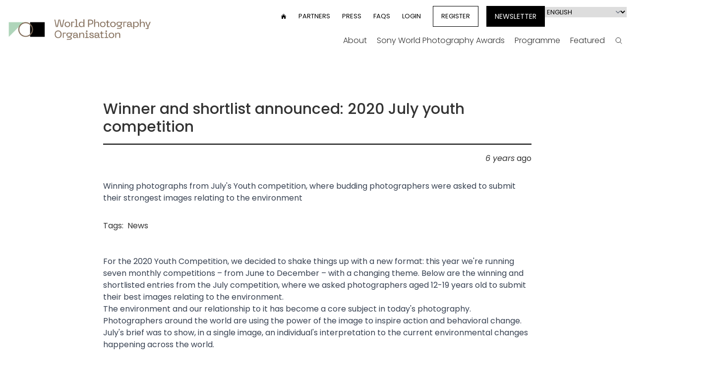

--- FILE ---
content_type: text/html; charset=UTF-8
request_url: https://www.worldphoto.org/blogs/09-08-19/winner-and-shortlist-announced-2020-july-youth-competition
body_size: 12435
content:




<!DOCTYPE html>
<html lang="en" dir="ltr" prefix="og: https://ogp.me/ns#">

  <script>
    document.addEventListener('alpine:init', function() {
      // Store a global variable for getting the viewport dimensions

      Alpine.store('viewport', {
        width: window.innerWidth,
        height: window.innerHeight,
      });

      window.addEventListener('resize', () => {
        Alpine.store('viewport').width = window.innerWidth;
        Alpine.store('viewport').height = window.innerHeight;
      }); 
    });
  </script>

  <head>
    <meta charset="utf-8" />
<link rel="canonical" href="https://www.worldphoto.org/blogs/09-08-19/winner-and-shortlist-announced-2020-july-youth-competition" />
<meta property="og:type" content="article" />
<meta property="og:url" content="https://www.worldphoto.org/blogs/09-08-19/winner-and-shortlist-announced-2020-july-youth-competition" />
<meta property="og:description" content="Winning photographs from July&#039;s Youth competition, where budding photographers were asked to submit their strongest images relating to the environment" />
<meta property="og:image" content="https://www.worldphoto.org/sites/default/files/styles/social_card/public/%C2%A9%20Dita%20Suci%20Putri%20Rahmawati%2C%20Indonesia%2C%20Winner%2C%20Youth%20competition%2C%20Environment%2C%202019%20Sony%20World%20Photography%20Awards.jpg?h=06ac0d8c&amp;itok=IFahQgUs" />
<meta property="og:image:url" content="https://www.worldphoto.org/themes/custom/wpo/assets/images/social/default_og_logo_new2.jpg" />
<meta name="twitter:card" content="summary" />
<meta name="twitter:description" content="Winning photographs from July&#039;s Youth competition, where budding photographers were asked to submit their strongest images relating to the environment" />
<meta name="Generator" content="Drupal 10 (https://www.drupal.org)" />
<meta name="MobileOptimized" content="width" />
<meta name="HandheldFriendly" content="true" />
<meta name="viewport" content="width=device-width, initial-scale=1.0" />
<link rel="icon" href="/themes/custom/wpo/favicon.ico" type="image/vnd.microsoft.icon" />
<link rel="alternate" hreflang="en" href="https://www.worldphoto.org/blogs/09-08-19/winner-and-shortlist-announced-2020-july-youth-competition" />

    <title>Winner and shortlist announced: 2020 July youth competition | World Photography Organisation</title>
    <meta name="facebook-domain-verification" content="qv2mc9pyt4gyn1v9oifltoua758zpb" />
    <meta name="google-site-verification" content="9gdxs3JEzopbVcb8EQg8uM2CGXCIn3LU-JpgUPtiq8U" />
    <link rel="stylesheet" media="all" href="/sites/default/files/css/css_Kf2ZoAWxP4yriE8XVAd7Vl2cnuroq3nHXHh43eI1DSs.css?delta=0&amp;language=en&amp;theme=wpo&amp;include=eJxFzEsOwyAMANELQThSZcInrgy2bFDK7auqQlm-WczJmkPSKUAHvOHjCqHI2ukvR9DrKylL4ruHn_yWL6zNtZwQQkEaWY8TZCB3J6BQFeSyvXvKMbvMSGhXTs6WjdxCBMvuFg6VOAJ5G4uw1y9FMT93" />
<link rel="stylesheet" media="all" href="/sites/default/files/css/css_jWTdMbFytOcQ3uEMMfvqHCIGizIaBYEbB-QzbrV_mgw.css?delta=1&amp;language=en&amp;theme=wpo&amp;include=eJxFzEsOwyAMANELQThSZcInrgy2bFDK7auqQlm-WczJmkPSKUAHvOHjCqHI2ukvR9DrKylL4ruHn_yWL6zNtZwQQkEaWY8TZCB3J6BQFeSyvXvKMbvMSGhXTs6WjdxCBMvuFg6VOAJ5G4uw1y9FMT93" />

    <script type="application/json" data-drupal-selector="drupal-settings-json">{"path":{"baseUrl":"\/","pathPrefix":"","currentPath":"node\/11148","currentPathIsAdmin":false,"isFront":false,"currentLanguage":"en"},"pluralDelimiter":"\u0003","gtag":{"tagId":"","consentMode":false,"otherIds":[],"events":[],"additionalConfigInfo":[]},"suppressDeprecationErrors":true,"ajaxPageState":{"libraries":"eJxdzlkOwjAMRdENZVhS5WZwXZzYSlJKdw8UVQh-nnTu18tMqoePbVNgl08ZFEFO0wD0-Jp_O1jh8RuLYag4xSYaZa_-LXvJZmnFlBQJfCYeqbkAOkiqUWiADXTp14VvcVvVbWbqS4qmH32k4mfoyewqPtCdgg0iN_oEZJmBbR8HU8Uzrd0uCWJqT8oXWFw","theme":"wpo","theme_token":null},"ajaxTrustedUrl":{"form_action_p_pvdeGsVG5zNF_XLGPTvYSKCf43t8qZYSwcfZl2uzM":true},"gtm":{"tagId":null,"settings":{"data_layer":"dataLayer","include_environment":false},"tagIds":["GTM-WNTJZVQ"]},"lang_dropdown":{"lang-dropdown-form":{"key":"lang-dropdown-form"}},"user":{"uid":0,"permissionsHash":"a7f73afd63b5eb353f066505c532fa7ca21ee537ab7b63d38a690e5ce94d47c2"}}</script>
<script src="/sites/default/files/js/js_jvNcx8gUR9c9T7GdXWueIagMQelK_4wcola1_p1d4zU.js?scope=header&amp;delta=0&amp;language=en&amp;theme=wpo&amp;include=eJxVyEsOgCAMRdENUVmSqYAVrTwCxs_uVRIHTm5yrgCiod9YrDwx8nfHM5__uRrlJL0vyB5Hsq_oE40oqzkyrIt7dOSAJYY2RDGwUt0ujUnamitNgX0oN5I4M1c"></script>
<script src="/modules/contrib/google_tag/js/gtag.js?t8t7b4"></script>
<script src="/modules/contrib/google_tag/js/gtm.js?t8t7b4"></script>
<script src="/sites/default/files/js/js_54ikggJ_uZRRkadf8650Bb9OHbb0TPR8MpuMOxc0vN0.js?scope=header&amp;delta=3&amp;language=en&amp;theme=wpo&amp;include=eJxVyEsOgCAMRdENUVmSqYAVrTwCxs_uVRIHTm5yrgCiod9YrDwx8nfHM5__uRrlJL0vyB5Hsq_oE40oqzkyrIt7dOSAJYY2RDGwUt0ujUnamitNgX0oN5I4M1c"></script>

    <script defer src="https://cdn.jsdelivr.net/npm/alpinejs@3.x.x/dist/cdn.min.js"></script>
    <script src="https://cdn.jsdelivr.net/npm/@alpinejs/intersect@3.x.x/dist/cdn.min.js"></script>
    <script src="https://cdn.jsdelivr.net/npm/@alpinejs/collapse@3.x.x/dist/cdn.min.js"></script>

    <link rel="preconnect" href="https://fonts.googleapis.com">
    <link rel="preconnect" href="https://fonts.gstatic.com" crossorigin>
    <link href="https://fonts.googleapis.com/css2?family=Poppins:ital,wght@0,100;0,200;0,300;0,400;0,500;0,600;0,700;0,800;0,900;1,100;1,200;1,300;1,400;1,500;1,600;1,700;1,800;1,900&display=swap" rel="stylesheet">
    
    <script id="mcjs">!function(c,h,i,m,p){m=c.createElement(h),p=c.getElementsByTagName(h)[0],m.async=1,m.src=i,p.parentNode.insertBefore(m,p)}(document,"script","https://chimpstatic.com/mcjs-connected/js/users/909b96e2414058d2fa81cf4a4/a9d150545cec0393203da800c.js");</script>
    
    <style>
      [x-cloak] {
          display: none !important;
      }
    </style>

    <!-- Hotjar Tracking Code for https://www.worldphoto.org/ -->
    <script>
        (function(h,o,t,j,a,r){
            h.hj=h.hj||function(){(h.hj.q=h.hj.q||[]).push(arguments)};
            h._hjSettings={hjid:2280005,hjsv:6};
            a=o.getElementsByTagName('head')[0];
            r=o.createElement('script');r.async=1;
            r.src=t+h._hjSettings.hjid+j+h._hjSettings.hjsv;
            a.appendChild(r);
        })(window,document,'https://static.hotjar.com/c/hotjar-','.js?sv=');
    </script>

    <!-- Facebook Pixel Code -->
    <script>
      !function(f,b,e,v,n,t,s)
      {if(f.fbq)return;n=f.fbq=function(){n.callMethod?
      n.callMethod.apply(n,arguments):n.queue.push(arguments)};
      if(!f._fbq)f._fbq=n;n.push=n;n.loaded=!0;n.version='2.0';
      n.queue=[];t=b.createElement(e);t.async=!0;
      t.src=v;s=b.getElementsByTagName(e)[0];
      s.parentNode.insertBefore(t,s)}(window, document,'script',
      'https://connect.facebook.net/en_US/fbevents.js');
      fbq('init', '746055978761303');
      fbq('track', 'PageView');
    </script>
    <noscript><img height="1" width="1" style="display:none"
      src="https://www.facebook.com/tr?id=746055978761303&ev=PageView&noscript=1"
    /></noscript>
    <!-- End Facebook Pixel Code -->

    <!-- Meta Pixel Code -->
    <script>
    !function(f,b,e,v,n,t,s)
    {if(f.fbq)return;n=f.fbq=function(){n.callMethod?
    n.callMethod.apply(n,arguments):n.queue.push(arguments)};
    if(!f._fbq)f._fbq=n;n.push=n;n.loaded=!0;n.version='2.0';
    n.queue=[];t=b.createElement(e);t.async=!0;
    t.src=v;s=b.getElementsByTagName(e)[0];
    s.parentNode.insertBefore(t,s)}(window, document,'script',
    'https://connect.facebook.net/en_US/fbevents.js');
    fbq('init', '1717630385753057');
    fbq('track', 'PageView');
    </script>
    <noscript><img height="1" width="1" style="display:none"
    src="https://www.facebook.com/tr?id=1717630385753057&ev=PageView&noscript=1"
    /></noscript>
    <!-- End Meta Pixel Code -->

    <!-- Meta Pixel Code -->
    <script>
    !function(f,b,e,v,n,t,s)
    {if(f.fbq)return;n=f.fbq=function(){n.callMethod?
    n.callMethod.apply(n,arguments):n.queue.push(arguments)};
    if(!f._fbq)f._fbq=n;n.push=n;n.loaded=!0;n.version='2.0';
    n.queue=[];t=b.createElement(e);t.async=!0;
    t.src=v;s=b.getElementsByTagName(e)[0];
    s.parentNode.insertBefore(t,s)}(window,document,'script',
    'https://connect.facebook.net/en_US/fbevents.js');
    fbq('init', '1512799496091591');
    fbq('track', 'PageView');
    </script>
    <noscript>
    <img height="1" width="1"
    src="https://www.facebook.com/tr?id=1512799496091591&ev=PageView
    &noscript=1"/>
    </noscript>
    <!-- End Meta Pixel Code -->

    <!-- Global site tag (gtag.js) - Google Marketing Platform -->
    <script async src="https://www.googletagmanager.com/gtag/js?id=DC-6588635"></script>
    <script>
      window.dataLayer = window.dataLayer || [];
      function gtag(){dataLayer.push(arguments);}
      gtag('js', new Date());

      gtag('config', 'DC-6588635');
    </script>
    <!-- End of global snippet: Please do not remove -->

    <!-- Global site tag (gtag.js) - Google Ads: 954617167 -->
    <script async src="https://www.googletagmanager.com/gtag/js?id=AW-954617167"></script>
    <script>
      window.dataLayer = window.dataLayer || [];
      function gtag(){dataLayer.push(arguments);}
      gtag('js', new Date());

      gtag('config', 'AW-954617167');
    </script>

    <!-- Global site tag (gtag.js) - Google Analytics -->
    <script async src="https://www.googletagmanager.com/gtag/js?id=G-F3H54T3QV6"></script>
    <script>
      window.dataLayer = window.dataLayer || [];
      function gtag(){dataLayer.push(arguments);}
      gtag('js', new Date());

      gtag('config', 'G-F3H54T3QV6');
    </script>

    <!-- Google tag (gtag.js) -->
    <script async src="https://www.googletagmanager.com/gtag/js?id=AW-11012031692"></script>
    <script>
      window.dataLayer = window.dataLayer || [];
      function gtag(){dataLayer.push(arguments);}
      gtag('js', new Date());

      gtag('config', 'AW-11012031692');
    </script>

    <!-- Google tag (gtag.js) -->
    <script async src="https://www.googletagmanager.com/gtag/js?id=AW-11018032877"></script>
    <script>
      window.dataLayer = window.dataLayer || [];
      function gtag(){dataLayer.push(arguments);}
      gtag('js', new Date());

      gtag('config', 'AW-11018032877');
    </script>

    <!-- Google tag (gtag.js) -->
    <script async src="https://www.googletagmanager.com/gtag/js?id=AW-11017972606"></script>
    <script>
      window.dataLayer = window.dataLayer || [];
      function gtag(){dataLayer.push(arguments);}
      gtag('js', new Date());

      gtag('config', 'AW-11017972606');
    </script>

    <!-- Google tag (gtag.js) -->
    <script async src="https://www.googletagmanager.com/gtag/js?id=AW-11017900947"></script>
    <script>
      window.dataLayer = window.dataLayer || [];
      function gtag(){dataLayer.push(arguments);}
      gtag('js', new Date());

      gtag('config', 'AW-11017900947');
    </script>

    <!-- Google tag (gtag.js) -->
    <script async src="https://www.googletagmanager.com/gtag/js?id=AW-11017900602"></script>
    <script>
      window.dataLayer = window.dataLayer || [];
      function gtag(){dataLayer.push(arguments);}
      gtag('js', new Date());

      gtag('config', 'AW-11017900602');
    </script>

    <!-- Google tag (gtag.js) -->
    <script async src="https://www.googletagmanager.com/gtag/js?id=AW-11017899972"></script>
    <script>
      window.dataLayer = window.dataLayer || [];
      function gtag(){dataLayer.push(arguments);}
      gtag('js', new Date());

      gtag('config', 'AW-11017899972');
    </script>

    <!-- Google tag (gtag.js) -->
    <script async src="https://www.googletagmanager.com/gtag/js?id=AW-954617167">
    </script>
    <script>
      window.dataLayer = window.dataLayer || [];
      function gtag(){dataLayer.push(arguments);}
      gtag('js', new Date());

      gtag('config', 'AW-954617167');
    </script>

    <!-- TikTok Pixel Code Start --> 
    <script> 
      !function (w, d, t) { w.TiktokAnalyticsObject=t;var ttq=w[t]=w[t]||[];ttq.methods=["page","track","identify","instances","debug","on","off","once","ready","alias","group","enableCookie","disableCookie","holdConsent","revokeConsent","grantConsent"],ttq.setAndDefer=function(t,e){t[e]=function(){t.push([e].concat(Array.prototype.slice.call(arguments,0)))}};for(var i=0;i<ttq.methods.length;i++)ttq.setAndDefer(ttq,ttq.methods[i]);ttq.instance=function(t){for( var e=ttq._i[t]||[],n=0;n<ttq.methods.length;n++)ttq.setAndDefer(e,ttq.methods[n]);return e},ttq.load=function(e,n){var r="https://analytics.tiktok.com/i18n/pixel/events.js",o=n&&n.partner;ttq._i=ttq._i||{},ttq._i[e]=[],ttq._i[e]._u=r,ttq._t=ttq._t||{},ttq._t[e]=+new Date,ttq._o=ttq._o||{},ttq._o[e]=n||{};n=document.createElement("script") ;n.type="text/javascript",n.async=!0,n.src=r+"?sdkid="+e+"&lib="+t;e=document.getElementsByTagName("script")[0];e.parentNode.insertBefore(n,e)}; ttq.load('D3ICJERC77UF12BA1JDG'); ttq.page(); }(window, document, 'ttq'); 
    </script> 
    <!-- TikTok Pixel Code End -->    
  </head>
  <body class="path-node page-node-type-blog pb-52 xl:pb-28 antialiased"
  
      
    x-data="{ fixedHeader: false }"
    :class="{'mt-[105px]': fixedHeader}">
        <noscript><iframe src="https://www.googletagmanager.com/ns.html?id=GTM-WNTJZVQ"
                  height="0" width="0" style="display:none;visibility:hidden"></iframe></noscript>

      <div class="dialog-off-canvas-main-canvas" data-off-canvas-main-canvas>
    

<div class="layout-container">

  

<div class="py-2 top-0 lg:pt-3 lg:pb-0 z-50 bg-white relative" :class="{
        'fixed w-full animate-reveal !pt-0': fixedHeader,
        'relative': !fixedHeader,
        '!sticky': $store.viewport.width <= 1024
    }" @scroll.window="if (window.scrollY === 0) fixedHeader = false">
    <div class="container mx-auto px-4 flex items-center" x-data="{ menuOpen: false }">
        <div class="flex-shrink-0">
            <a href="/">
                <img src="/themes/custom/wpo/assets/images/logos/creo-wpo-logo.png" alt="World Photography Organisation" class="w-72" loading="lazy" x-show="!fixedHeader">
                <img src="/themes/custom/wpo/assets/images/logos/creo-wpo-logo-small.png" alt="World Photography Organisation" class="w-16" loading="lazy" x-show="fixedHeader" style="display: none;">
            </a>
        </div>
        <div class="fixed z-10 top-0 left-0 w-full h-full bg-black/60" x-show="menuOpen" x-transition.opacity="" @click="menuOpen = false" style="display: none;"></div>
        <nav class="ml-auto lg:block" :class="{
                'fixed left-0 top-0 w-[80vw] h-screen overflow-y-scroll z-20 flex flex-col bg-white pt-4': menuOpen,
                'hidden': !menuOpen
            }">

            <div class="flex flex-col md:flex-row flex-wrap" x-intersect:leave="if ($store.viewport.width > 1024) fixedHeader = true">
                <a href="/" class="order-1 lg:hidden px-4">
                    <img src="/themes/custom/wpo/assets/images/logos/creo-wpo-logo-small.png" alt="World Photography Organisation" class="w-16" loading="lazy">
                </a>
                    <div :class="{'hidden': fixedHeader}" class="w-full lg:w-auto lg:ml-auto order-2 lg:order-1">
   
    <nav role="navigation" aria-labelledby="block-wpo-usermenu-2-menu" id="block-wpo-usermenu-2">
                                            
        <h2 class="visually-hidden" id="block-wpo-usermenu-2-menu">User menu</h2>
        

                            
              <ul class="items-center uppercase space-y-6 mt-6 bg-black text-white pb-2 pt-8 md:pb-8 px-4 order-3 lg:bg-white lg:text-black lg:flex lg:space-y-0 lg:space-x-6 lg:text-[13px] lg:mt-0 lg:p-0">
        <li>
        <a href="/">
            <svg viewBox="0 0 24 24" fill="currentColor" class="w-3 h-3">
                <path d="M11.47 3.84a.75.75 0 011.06 0l8.69 8.69a.75.75 0 101.06-1.06l-8.689-8.69a2.25 2.25 0 00-3.182 0l-8.69 8.69a.75.75 0 001.061 1.06l8.69-8.69z"></path>
                <path d="M12 5.432l8.159 8.159c.03.03.06.058.091.086v6.198c0 1.035-.84 1.875-1.875 1.875H15a.75.75 0 01-.75-.75v-4.5a.75.75 0 00-.75-.75h-3a.75.75 0 00-.75.75V21a.75.75 0 01-.75.75H5.625a1.875 1.875 0 01-1.875-1.875v-6.198a2.29 2.29 0 00.091-.086L12 5.43z"></path>
            </svg>
            <span class="visually-hidden">Home</span>  
        </a>
    </li>

    
        
        
                
        <li class="menu__item menu__item-- menu__item--level-1">
          
          <a href="/world-photography-organisation-partners" class="menu__link menu__link-- menu__link--level-1" data-drupal-link-system-path="node/10378">Partners</a>
              </li>
    
        
        
                
        <li class="menu__item menu__item-- menu__item--level-1">
          
          <a href="https://press.creoarts.com/world-photography-organisation/sony-world-photography-awards/press-releases" class="menu__link menu__link-- menu__link--level-1">Press</a>
              </li>
    
        
        
                
        <li class="menu__item menu__item-- menu__item--level-1">
          
          <a href="/help" class="menu__link menu__link-- menu__link--level-1" data-drupal-link-system-path="node/10562">FAQs</a>
              </li>
    
        
        
                
        <li class="menu__item menu__item-- menu__item--level-1">
          
          <a href="https://users.worldphoto.org/user" class="menu__link menu__link-- menu__link--level-1">Login</a>
              </li>
    
        
        
                
        <li class="menu__item menu__item-- menu__item--level-1">
          
          <a href="https://users.worldphoto.org/user" class="btn-bordered menu__link menu__link-- menu__link--level-1" target="_blank">Register</a>
              </li>
        </ul>
  



            </nav>
</div>
<div :class="{'hidden': fixedHeader}"  class="bg-black md:bg-transparent order-3 lg:order-2 md:px-4 pb-6 lg:p-0 pt-4 lg:pt-0">
    <nav role="navigation" aria-labelledby="block-wpo-languagedropdownswitchercontent-menu" id="block-wpo-languagedropdownswitchercontent" class="flex flex-col md:flex-row  gap-2 px-4 md:px-0 md:ml-4">
    
    <a href="/newsletter" class="btn-bordered bg-black text-white uppercase md:text-sm md:leading-6 flex items-center mb-4 md:mb-0">Newsletter</a>
                <form class="lang-dropdown-form lang_dropdown_form clearfix language_content" id="lang_dropdown_form_lang-dropdown-form" data-drupal-selector="lang-dropdown-form-2" action="/blogs/09-08-19/winner-and-shortlist-announced-2020-july-youth-competition" method="post" accept-charset="UTF-8">
  <div class="js-form-item form-item form-type-select js-form-type-select form-item-lang-dropdown-select js-form-item-lang-dropdown-select form-no-label">
      <label for="edit-lang-dropdown-select" class="visually-hidden">Select your language</label>
        <select style="width:165px" class="lang-dropdown-select-element form-select" data-lang-dropdown-id="lang-dropdown-form" data-drupal-selector="edit-lang-dropdown-select" id="edit-lang-dropdown-select" name="lang_dropdown_select"><option value="en" selected="selected">English</option><option value="ja">Japanese</option><option value="zh-hans">Chinese, Simplified</option><option value="fr">French</option><option value="it">Italian</option><option value="es">Spanish</option><option value="ko">Korean</option><option value="zh-hant">Chinese, Traditional</option><option value="id">Indonesian</option><option value="de">German</option><option value="pt-pt">Portuguese, Portugal</option><option value="th">Thai</option><option value="vi">Vietnamese</option><option value="tr">Turkish</option></select>
        </div>
<input data-drupal-selector="edit-en" type="hidden" name="en" value="/blogs/09-08-19/winner-and-shortlist-announced-2020-july-youth-competition" />
<input data-drupal-selector="edit-ja" type="hidden" name="ja" value="/ja/node/11148" />
<input data-drupal-selector="edit-zh-hans" type="hidden" name="zh-hans" value="/zh-hans/node/11148" />
<input data-drupal-selector="edit-fr" type="hidden" name="fr" value="/fr/node/11148" />
<input data-drupal-selector="edit-it" type="hidden" name="it" value="/it/node/11148" />
<input data-drupal-selector="edit-es" type="hidden" name="es" value="/es/node/11148" />
<input data-drupal-selector="edit-ko" type="hidden" name="ko" value="/ko/node/11148" />
<input data-drupal-selector="edit-zh-hant" type="hidden" name="zh-hant" value="/zh-hant/node/11148" />
<input data-drupal-selector="edit-id" type="hidden" name="id" value="/id/node/11148" />
<input data-drupal-selector="edit-de" type="hidden" name="de" value="/de/node/11148" />
<input data-drupal-selector="edit-pt-pt" type="hidden" name="pt-pt" value="/pt-pt/node/11148" />
<input data-drupal-selector="edit-th" type="hidden" name="th" value="/th/node/11148" />
<input data-drupal-selector="edit-vi" type="hidden" name="vi" value="/vi/node/11148" />
<input data-drupal-selector="edit-tr" type="hidden" name="tr" value="/tr/node/11148" />
<noscript><div><input data-drupal-selector="edit-submit" type="submit" id="edit-submit" name="op" value="Go" class="button js-form-submit form-submit inline-block p-2 px-4 transition duration-200 bg-mint-light text-white hover:bg-black hover:text-white" />
</div></noscript><input autocomplete="off" data-drupal-selector="form-trrz71aedtgzy08w5-emdfuxh35k3y8-6kgdspfihsk" type="hidden" name="form_build_id" value="form-trRz71AEDTGZy08W5-eMdFuXh35k3y8_6kGdsPFiHSk" />
<input data-drupal-selector="edit-lang-dropdown-form" type="hidden" name="form_id" value="lang_dropdown_form" />

</form>

        </nav>
</div>
<div class="w-full order-1 lg:order-3 main-menu-block pt-12 lg:pt-0">
    <nav role="navigation" aria-labelledby="block-wpo-mainnav-menu">
                        
    <h2 class="visually-hidden" id="block-wpo-mainnav-menu">Main nav</h2>
    

                
  
  
            <div class="hidden lg:block">
      <ul class="font-light flex justify-end mt-2 space-x-1" >
        
          <li class="
        item-1 
        
        top-menu-item 
        group/top 
        
        
        
        
        ">


                  <a href="/about-us" class="inline-flex lg:px-2 py-2" data-drupal-link-system-path="node/10375">About</a>
        
        
        <div class=" 
          sub-menu group-hover/top:opacity-100 group-hover/top:visible 
           ">
              
  
            <ul class="container mx-auto font-normal flex justify-end space-x-4">
        
          <li class="
        item-1 
        
         
         
        px-2 py-4
        
        
        
        ">


                  <a href="https://www.worldphoto.org/about-us">Who we are </a>
        
              </li>
          <li class="
        item-2 
        
         
         
        px-2 py-4
        
        
        
        ">


                  <a href="/photographers-directory" data-drupal-link-system-path="node/10769">Photographers&#039; Directory</a>
        
              </li>
            </ul>
    
        </div>
              </li>
          <li class="
        item-2 
        
        top-menu-item 
        group/top 
        
        
        
        
        ">


                  <a href="/sony-world-photography-awards" class="inline-flex lg:px-2 py-2" data-drupal-link-system-path="node/10361">Sony World Photography Awards</a>
        
        
        <div class=" 
          sub-menu group-hover/top:opacity-100 group-hover/top:visible 
           ">
              
  
            <ul class="container mx-auto font-normal flex justify-end space-x-4">
        
          <li class="
        item-1 
        
         
         
        px-2 py-4
        group/second relative
        
        
        ">


                  <a href="/sony-world-photography-awards-exhibition" data-drupal-link-system-path="node/11736">Exhibition</a>
        
        
        <div class=" 
           
          absolute top-full bg-white/70 whitespace-nowrap p-4 pt-2 space-y-4 opacity-0 invisible transition duration-150 ease-in group-hover/second:opacity-100 group-hover/second:visible -left-2 ">
              
  
            <ul class="">
        
          <li class="
        item-1 
        
         
         
        
        
        
        
        ">


                  <a href="/sony-world-photography-awards/travelling-exhibition" data-drupal-link-system-path="node/10363">Travelling Exhibition</a>
        
              </li>
            </ul>
    
        </div>
              </li>
          <li class="
        item-2 
        
         
         
        px-2 py-4
        group/second relative
        
        
        ">


                  <a href="/sony-world-photography-awards" data-drupal-link-system-path="node/10361">Competitions</a>
        
        
        <div class=" 
           
          absolute top-full bg-white/70 whitespace-nowrap p-4 pt-2 space-y-4 opacity-0 invisible transition duration-150 ease-in group-hover/second:opacity-100 group-hover/second:visible -left-2 ">
              
  
            <ul class="">
        
          <li class="
        item-1 
        
         
         
        
        
        
        
        ">


                  <a href="/sony-world-photography-awards/professional" data-drupal-link-system-path="node/11764">Professional competition</a>
        
              </li>
          <li class="
        item-2 
        
         
         
        
        
        
        
        ">


                  <a href="/sony-world-photography-awards/open" data-drupal-link-system-path="node/11765">Open competition</a>
        
              </li>
          <li class="
        item-3 
        
         
         
        
        
        
        
        ">


                  <a href="/sony-world-photography-awards/student" data-drupal-link-system-path="node/11777">Student competition</a>
        
              </li>
          <li class="
        item-4 
        
         
         
        
        
        
        
        ">


                  <a href="/sony-world-photography-awards/youth" data-drupal-link-system-path="node/11766">Youth competition</a>
        
              </li>
          <li class="
        item-5 
        
         
         
        
        
        
        
        ">


                  <a href="/national-and-regional-awards" data-drupal-link-system-path="node/13023">National &amp; Regional Awards</a>
        
              </li>
          <li class="
        item-6 
        
         
         
        
        
        
        
        ">


                  <a href="/alpha-female-award" data-drupal-link-system-path="node/13051">Alpha Female Award</a>
        
              </li>
            </ul>
    
        </div>
              </li>
          <li class="
        item-3 
        
         
         
        px-2 py-4
        
        
        
        ">


                  <a href="/sony-world-photography-awards/winners-galleries" data-drupal-link-system-path="sony-world-photography-awards/winners-galleries">Galleries</a>
        
              </li>
          <li class="
        item-4 
        
         
         
        px-2 py-4
        
        
        
        ">


                  <a href="/sony-world-photography-awards/outstanding-contribution-photography" data-drupal-link-system-path="node/10742">OCP</a>
        
              </li>
          <li class="
        item-5 
        
         
         
        px-2 py-4
        
        
        
        ">


                  <a href="/sony-world-photography-awards/judges" data-drupal-link-system-path="node/10389">Judges</a>
        
              </li>
          <li class="
        item-6 
        
         
         
        px-2 py-4
        
        
        
        ">


                  <a href="/sony-world-photography-awards/success-stories" data-drupal-link-system-path="node/10768">Success Stories</a>
        
              </li>
          <li class="
        item-7 
        
         
         
        px-2 py-4
        
        
        
        ">


                  <a href="https://shop.worldphoto.org/">Shop</a>
        
              </li>
            </ul>
    
        </div>
              </li>
          <li class="
        item-3 
        
        top-menu-item 
        group/top 
        
        
        
        
        ">


                  <a href="/" class="inline-flex lg:px-2 py-2" data-drupal-link-system-path="&lt;front&gt;">Programme</a>
        
        
        <div class=" 
          sub-menu group-hover/top:opacity-100 group-hover/top:visible 
           ">
              
  
            <ul class="container mx-auto font-normal flex justify-end space-x-4">
        
          <li class="
        item-1 
        
         
         
        px-2 py-4
        
        
        
        ">


                  <a href="/sony-world-photography-awards/sustainability-prize" data-drupal-link-system-path="node/10941">Sustainability Prize</a>
        
              </li>
            </ul>
    
        </div>
              </li>
          <li class="
        item-4 
        
        top-menu-item 
        group/top 
        
        
        
        
        ">


                  <a href="/blog" class="inline-flex lg:px-2 py-2" data-drupal-link-system-path="node/10386">Featured</a>
        
        
        <div class=" 
          sub-menu group-hover/top:opacity-100 group-hover/top:visible 
           ">
              
  
            <ul class="container mx-auto font-normal flex justify-end space-x-4">
        
          <li class="
        item-1 
        
         
         
        px-2 py-4
        group/second relative
        
        
        ">


                  <a href="/blog" data-drupal-link-system-path="node/10386">Blog</a>
        
        
        <div class=" 
           
          absolute top-full bg-white/70 whitespace-nowrap p-4 pt-2 space-y-4 opacity-0 invisible transition duration-150 ease-in group-hover/second:opacity-100 group-hover/second:visible -left-2 ">
              
  
            <ul class="">
        
          <li class="
        item-1 
        
         
         
        
        
        
        
        ">


                  <a href="/blog/news" data-drupal-link-system-path="blog/news">News</a>
        
              </li>
          <li class="
        item-2 
        
         
         
        
        
        
        
        ">


                  <a href="/blog/inspiration" data-drupal-link-system-path="blog/inspiration">Inspiration</a>
        
              </li>
          <li class="
        item-3 
        
         
         
        
        
        
        
        ">


                  <a href="/blog/technique" data-drupal-link-system-path="blog/technique">Technique</a>
        
              </li>
            </ul>
    
        </div>
              </li>
          <li class="
        item-2 
        
         
         
        px-2 py-4
        
        
        
        ">


                  <a href="/blog/videos" data-drupal-link-system-path="blog/videos">Videos</a>
        
              </li>
            </ul>
    
        </div>
              </li>
                  <li class="top-menu-item ">

            <a href="/search" class="inline-flex items-center lg:px-2 py-2 h-8 mt-1">
                <svg fill="none" viewBox="0 0 24 24" stroke-width="1.5" stroke="currentColor" class="w-4 h-4">
                    <path stroke-linecap="round" stroke-linejoin="round" d="M21 21l-5.197-5.197m0 0A7.5 7.5 0 105.196 5.196a7.5 7.5 0 0010.607 10.607z"></path>
                </svg>
                <span class="lg:hidden ml-2">Search</span>
                <span class="visually-hidden">Search</span>
            </a>
        </li>      
      </ul>
        </div>
  

              <div class="block lg:hidden">
      <ul class="font-light justify-end " data-level="0">
        

      <li class="
        item-1 
        top-menu-item 
        group/top 
        
        "
        x-data="{level_0_item_1: false}"
      >



                  <div class="flex items-center">
            
                  <a href="/about-us" class="inline-flex py-2" data-drupal-link-system-path="node/10375">About</a>
        
                  <svg fill="none" viewBox="0 0 24 24" stroke-width="1.5" stroke="currentColor" class="w-4 h-4 ml-auto transition duration-150 lg:hidden" :class="{'rotate-90': level_0_item_1 }" @click="level_0_item_1 = ! level_0_item_1">
              <path stroke-linecap="round" stroke-linejoin="round" d="M8.25 4.5l7.5 7.5-7.5 7.5"></path>
          </svg>
        </div>

        <div  x-show="level_0_item_1" x-collapse class=" 
          sub-menu lg:group-hover:opacity-100 lg:group-hover:visible 
          ">
            
              <ul class="container mx-auto font-normal" data-level="1" >
        

      <li class="
        item-1 
         
         
        py-2 px-2
        "
        x-data="{level_1_item_1: false}"
      >



            
                  <a href="https://www.worldphoto.org/about-us">Who we are </a>
        
              </li>
    

      <li class="
        item-2 
         
         
        py-2 px-2
        "
        x-data="{level_1_item_2: false}"
      >



            
                  <a href="/photographers-directory" data-drupal-link-system-path="node/10769">Photographers&#039; Directory</a>
        
              </li>
              </ul>
    
        </div>
              </li>
    

      <li class="
        item-2 
        top-menu-item 
        group/top 
        
        "
        x-data="{level_0_item_2: false}"
      >



                  <div class="flex items-center">
            
                  <a href="/sony-world-photography-awards" class="inline-flex py-2" data-drupal-link-system-path="node/10361">Sony World Photography Awards</a>
        
                  <svg fill="none" viewBox="0 0 24 24" stroke-width="1.5" stroke="currentColor" class="w-4 h-4 ml-auto transition duration-150 lg:hidden" :class="{'rotate-90': level_0_item_2 }" @click="level_0_item_2 = ! level_0_item_2">
              <path stroke-linecap="round" stroke-linejoin="round" d="M8.25 4.5l7.5 7.5-7.5 7.5"></path>
          </svg>
        </div>

        <div  x-show="level_0_item_2" x-collapse class=" 
          sub-menu lg:group-hover:opacity-100 lg:group-hover:visible 
          ">
            
              <ul class="container mx-auto font-normal" data-level="1" >
        

      <li class="
        item-1 
         
         
        py-2 px-2
        group/second relative"
        x-data="{level_1_item_1: false}"
      >



                  <div class="flex items-center">
            
                  <a href="/sony-world-photography-awards-exhibition" data-drupal-link-system-path="node/11736">Exhibition</a>
        
                  <svg fill="none" viewBox="0 0 24 24" stroke-width="1.5" stroke="currentColor" class="w-4 h-4 ml-auto transition duration-150 lg:hidden" :class="{'rotate-90': level_1_item_1 }" @click="level_1_item_1 = ! level_1_item_1">
              <path stroke-linecap="round" stroke-linejoin="round" d="M8.25 4.5l7.5 7.5-7.5 7.5"></path>
          </svg>
        </div>

        <div  x-show="level_1_item_1" x-collapse class=" 
           
          sub-menu top-full whitespace-nowrap pt-2 space-y-4  transition duration-150 ease-in group-hover/second:opacity-100 group-hover/second:visible">
            
              <ul class="whitespace-nowrap pt-2 space-y-4 transition duration-150 ease-in" data-level="2">
        

      <li class="
        item-1 
         
         
        
        "
        x-data="{level_2_item_1: false}"
      >



            
                  <a href="/sony-world-photography-awards/travelling-exhibition" data-drupal-link-system-path="node/10363">Travelling Exhibition</a>
        
              </li>
              </ul>
    
        </div>
              </li>
    

      <li class="
        item-2 
         
         
        py-2 px-2
        group/second relative"
        x-data="{level_1_item_2: false}"
      >



                  <div class="flex items-center">
            
                  <a href="/sony-world-photography-awards" data-drupal-link-system-path="node/10361">Competitions</a>
        
                  <svg fill="none" viewBox="0 0 24 24" stroke-width="1.5" stroke="currentColor" class="w-4 h-4 ml-auto transition duration-150 lg:hidden" :class="{'rotate-90': level_1_item_2 }" @click="level_1_item_2 = ! level_1_item_2">
              <path stroke-linecap="round" stroke-linejoin="round" d="M8.25 4.5l7.5 7.5-7.5 7.5"></path>
          </svg>
        </div>

        <div  x-show="level_1_item_2" x-collapse class=" 
           
          sub-menu top-full whitespace-nowrap pt-2 space-y-4  transition duration-150 ease-in group-hover/second:opacity-100 group-hover/second:visible">
            
              <ul class="whitespace-nowrap pt-2 space-y-4 transition duration-150 ease-in" data-level="2">
        

      <li class="
        item-1 
         
         
        
        "
        x-data="{level_2_item_1: false}"
      >



            
                  <a href="/sony-world-photography-awards/professional" data-drupal-link-system-path="node/11764">Professional competition</a>
        
              </li>
    

      <li class="
        item-2 
         
         
        
        "
        x-data="{level_2_item_2: false}"
      >



            
                  <a href="/sony-world-photography-awards/open" data-drupal-link-system-path="node/11765">Open competition</a>
        
              </li>
    

      <li class="
        item-3 
         
         
        
        "
        x-data="{level_2_item_3: false}"
      >



            
                  <a href="/sony-world-photography-awards/student" data-drupal-link-system-path="node/11777">Student competition</a>
        
              </li>
    

      <li class="
        item-4 
         
         
        
        "
        x-data="{level_2_item_4: false}"
      >



            
                  <a href="/sony-world-photography-awards/youth" data-drupal-link-system-path="node/11766">Youth competition</a>
        
              </li>
    

      <li class="
        item-5 
         
         
        
        "
        x-data="{level_2_item_5: false}"
      >



            
                  <a href="/national-and-regional-awards" data-drupal-link-system-path="node/13023">National &amp; Regional Awards</a>
        
              </li>
    

      <li class="
        item-6 
         
         
        
        "
        x-data="{level_2_item_6: false}"
      >



            
                  <a href="/alpha-female-award" data-drupal-link-system-path="node/13051">Alpha Female Award</a>
        
              </li>
              </ul>
    
        </div>
              </li>
    

      <li class="
        item-3 
         
         
        py-2 px-2
        "
        x-data="{level_1_item_3: false}"
      >



            
                  <a href="/sony-world-photography-awards/winners-galleries" data-drupal-link-system-path="sony-world-photography-awards/winners-galleries">Galleries</a>
        
              </li>
    

      <li class="
        item-4 
         
         
        py-2 px-2
        "
        x-data="{level_1_item_4: false}"
      >



            
                  <a href="/sony-world-photography-awards/outstanding-contribution-photography" data-drupal-link-system-path="node/10742">OCP</a>
        
              </li>
    

      <li class="
        item-5 
         
         
        py-2 px-2
        "
        x-data="{level_1_item_5: false}"
      >



            
                  <a href="/sony-world-photography-awards/judges" data-drupal-link-system-path="node/10389">Judges</a>
        
              </li>
    

      <li class="
        item-6 
         
         
        py-2 px-2
        "
        x-data="{level_1_item_6: false}"
      >



            
                  <a href="/sony-world-photography-awards/success-stories" data-drupal-link-system-path="node/10768">Success Stories</a>
        
              </li>
    

      <li class="
        item-7 
         
         
        py-2 px-2
        "
        x-data="{level_1_item_7: false}"
      >



            
                  <a href="https://shop.worldphoto.org/">Shop</a>
        
              </li>
              </ul>
    
        </div>
              </li>
    

      <li class="
        item-3 
        top-menu-item 
        group/top 
        
        "
        x-data="{level_0_item_3: false}"
      >



                  <div class="flex items-center">
            
                  <a href="/" class="inline-flex py-2" data-drupal-link-system-path="&lt;front&gt;">Programme</a>
        
                  <svg fill="none" viewBox="0 0 24 24" stroke-width="1.5" stroke="currentColor" class="w-4 h-4 ml-auto transition duration-150 lg:hidden" :class="{'rotate-90': level_0_item_3 }" @click="level_0_item_3 = ! level_0_item_3">
              <path stroke-linecap="round" stroke-linejoin="round" d="M8.25 4.5l7.5 7.5-7.5 7.5"></path>
          </svg>
        </div>

        <div  x-show="level_0_item_3" x-collapse class=" 
          sub-menu lg:group-hover:opacity-100 lg:group-hover:visible 
          ">
            
              <ul class="container mx-auto font-normal" data-level="1" >
        

      <li class="
        item-1 
         
         
        py-2 px-2
        "
        x-data="{level_1_item_1: false}"
      >



            
                  <a href="/sony-world-photography-awards/sustainability-prize" data-drupal-link-system-path="node/10941">Sustainability Prize</a>
        
              </li>
              </ul>
    
        </div>
              </li>
    

      <li class="
        item-4 
        top-menu-item 
        group/top 
        
        "
        x-data="{level_0_item_4: false}"
      >



                  <div class="flex items-center">
            
                  <a href="/blog" class="inline-flex py-2" data-drupal-link-system-path="node/10386">Featured</a>
        
                  <svg fill="none" viewBox="0 0 24 24" stroke-width="1.5" stroke="currentColor" class="w-4 h-4 ml-auto transition duration-150 lg:hidden" :class="{'rotate-90': level_0_item_4 }" @click="level_0_item_4 = ! level_0_item_4">
              <path stroke-linecap="round" stroke-linejoin="round" d="M8.25 4.5l7.5 7.5-7.5 7.5"></path>
          </svg>
        </div>

        <div  x-show="level_0_item_4" x-collapse class=" 
          sub-menu lg:group-hover:opacity-100 lg:group-hover:visible 
          ">
            
              <ul class="container mx-auto font-normal" data-level="1" >
        

      <li class="
        item-1 
         
         
        py-2 px-2
        group/second relative"
        x-data="{level_1_item_1: false}"
      >



                  <div class="flex items-center">
            
                  <a href="/blog" data-drupal-link-system-path="node/10386">Blog</a>
        
                  <svg fill="none" viewBox="0 0 24 24" stroke-width="1.5" stroke="currentColor" class="w-4 h-4 ml-auto transition duration-150 lg:hidden" :class="{'rotate-90': level_1_item_1 }" @click="level_1_item_1 = ! level_1_item_1">
              <path stroke-linecap="round" stroke-linejoin="round" d="M8.25 4.5l7.5 7.5-7.5 7.5"></path>
          </svg>
        </div>

        <div  x-show="level_1_item_1" x-collapse class=" 
           
          sub-menu top-full whitespace-nowrap pt-2 space-y-4  transition duration-150 ease-in group-hover/second:opacity-100 group-hover/second:visible">
            
              <ul class="whitespace-nowrap pt-2 space-y-4 transition duration-150 ease-in" data-level="2">
        

      <li class="
        item-1 
         
         
        
        "
        x-data="{level_2_item_1: false}"
      >



            
                  <a href="/blog/news" data-drupal-link-system-path="blog/news">News</a>
        
              </li>
    

      <li class="
        item-2 
         
         
        
        "
        x-data="{level_2_item_2: false}"
      >



            
                  <a href="/blog/inspiration" data-drupal-link-system-path="blog/inspiration">Inspiration</a>
        
              </li>
    

      <li class="
        item-3 
         
         
        
        "
        x-data="{level_2_item_3: false}"
      >



            
                  <a href="/blog/technique" data-drupal-link-system-path="blog/technique">Technique</a>
        
              </li>
              </ul>
    
        </div>
              </li>
    

      <li class="
        item-2 
         
         
        py-2 px-2
        "
        x-data="{level_1_item_2: false}"
      >



            
                  <a href="/blog/videos" data-drupal-link-system-path="blog/videos">Videos</a>
        
              </li>
              </ul>
    
        </div>
              </li>
                  <li class="top-menu-item ">
            <a href="/search" class="inline-flex items-center lg:px-2 py-2 h-8 mt-1">
                <svg fill="none" viewBox="0 0 24 24" stroke-width="1.5" stroke="currentColor" class="w-4 h-4">
                    <path stroke-linecap="round" stroke-linejoin="round" d="M21 21l-5.197-5.197m0 0A7.5 7.5 0 105.196 5.196a7.5 7.5 0 0010.607 10.607z"></path>
                </svg>
                <span class="ml-2 ">Search</span>
            </a>
        </li>
          </ul>
        </div>
  






        </nav>

</div>

            </div>            
        </nav>

        <div class="lg:hidden ml-auto z-30 relative pl-2">
            <button class="toggle-btn" @click="menuOpen = !menuOpen" :class="{ 'is-active': menuOpen }">
                <span></span>
                <span class="visually-hidden">Burger menu</span>    
            </button>
        </div>
    </div>
</div>



    <main class="">
      <a id="main-content" tabindex="-1"></a>        <div class="test-banner">
                </div>
      <div class="container px-4">
                            <div>
    <div data-drupal-messages-fallback class="hidden"></div>

  </div>


          
                
              </div>
      <div class="container mx-auto px-4 flex flex-wrap lg:flex-nowrap mt-8">



                  <div class="main-content w-full mb-8">
              <div>
    <div id="block-wpo-content">
  
    
      
<article class="relative px-4 lg:max-w-3xl xl:max-w-4xl 2xl:max-w-5xl mx-auto mb-8 lg:py-16">

  
    <h1 class="text-3xl border-b-2 border-black pb-4"><span>Winner and shortlist announced: 2020 July youth competition</span>
</h1>  
  

  <div>
    <div class="md:flex md:items-center md:justify-between md:flex-row mb-4">
      <div class="w-full md:w-3/4">
        
      </div>
      
      <div class="w-full md:w-1/4 flex md:justify-end">
        <div class="field-date mb-4"><em>6 years</em> ago</div> 
      </div>
    </div>
    
    <div class="mb-8">
      





          <div class="prose mb-8">Winning photographs from July&#039;s Youth competition, where budding photographers were asked to submit their strongest images relating to the environment<br />
</div>
    


    </div>

    <div class="mb-8">
      <div class="blog-tags flex">
    <div class="mb-4 mr-2">Tags: </div>
    <div class="field-blog-tags">
        <div class="field-items flex">

            <div>
                                    <span>News</span>
                                           
            </div>
        </div>
    </div> 
</div>
  


    </div>

    
      <div>
              <div>  <div class="paragraph mb-16 paragraph--type--text-only paragraph--view-mode--default">
          
            <div class="prose">For the 2020 Youth Competition, we decided to shake things up with a new format: this year we're running seven monthly&nbsp;competitions – from June to December – with a changing theme.&nbsp;Below are the winning and shortlisted entries from the July competition, where we asked photographers aged 12-19 years old to submit their best images relating to the environment.</p>

<p>The environment and our relationship to it has become a core subject in today's photography. Photographers around the world are using the power of the image to inspire action and behavioral change. July's brief was to show, in a single image, an individual's interpretation to the current&nbsp;environmental changes happening across the world.&nbsp;</div>
      
      </div>
</div>
              <div>  <div class="paragraph mb-16 paragraph--type--text-only paragraph--view-mode--default">
          
            <div class="prose"><p class="rtecenter"><strong><span style="font-size:16px;">WINNER&nbsp;</span></strong></p>

<p class="rtecenter"><strong></strong></p><div style="display: inline-block; "><div>
  
  
  <div>
    <div class="visually-hidden">画像</div>
              <div>  <img loading="lazy" src="/sites/default/files/styles/max_2600x2600/public/%C2%A9%20Dita%20Suci%20Putri%20Rahmawati%2C%20Indonesia%2C%20Winner%2C%20Youth%20competition%2C%20Environment%2C%202019%20Sony%20World%20Photography%20Awards.jpg?itok=zNAI07e6" width="1500" height="999" alt>


</div>
          </div>

</div>
</div>

<p class="rtecenter"><strong>Dita Suci Putri Rahmawati</strong>, Indonesia, 18 years old&nbsp;</p>

<p>"I took this photograph on 3 July 2019 at TPST Piyungan in the Bantul Regency of Yogyakarta, Indonesia. This image shows a neighborhood close to my home which really needs attention. Every day people come to look through the rubbish. The health risks and long working hours is not ideal. The cattle that roam in the TPST survive by eating the waste."&nbsp;</p>

<blockquote>
<p>"Being this month's Youth competition winner will I'm sure be very influential in all aspects of my life. I'm so glad the image I've taken will be appreciated and enjoyed by so many people around the world. The news has spurred my passion to produce better and more photographic artwork."</p>
</blockquote>
</div>
      
      </div>
</div>
              <div>  <div class="paragraph mb-16 paragraph--type--text-only paragraph--view-mode--default">
          
            <div class="prose"><p class="rtecenter"><span style="font-size:16px;"><strong>SHORTLIST&nbsp;</strong></span></p>

<p class="rtecenter"></p><div style="display: inline-block; "><div>
  
  
  <div>
    <div class="visually-hidden">画像</div>
              <div>  <img loading="lazy" src="/sites/default/files/styles/max_2600x2600/public/blog_%C2%A9%20Jane%20Botova%2C%20Russian%20Federation%2C%20Shortlist%2C%20Youth%20competition%2C%20Environment%2C%202019%20Sony%20World%20Photography%20Awards.jpg?itok=D4BrLqDg" width="1500" height="1000" alt>


</div>
          </div>

</div>
</div>

<p class="rtecenter"><strong>Jane Botova, </strong>Russia Federation,&nbsp;16 years old&nbsp;</p>

<p>"While this image shows the beauty of this location, this river is in fact very polluted. The water is very cloudy, fish can no longer survive in the waters, swimming is no longer allowed and the river is now very shallow. With this photograph, I wanted to show how wonderful the spot is so that people would stop littering such wonderful places."</p>

<p class="rtecenter"></p><div style="display: inline-block; "><div>
  
  
  <div>
    <div class="visually-hidden">画像</div>
              <div>  <img loading="lazy" src="/sites/default/files/styles/max_2600x2600/public/blog_%C2%A9%20Hanlin%20Bi%2C%20China%20Mainland%2C%20Winner%2C%20Youth%20competition%2C%20Environment%2C%202019%20Sony%20World%20Photography%20Awards.jpg?itok=EUR0x7xa" width="1500" height="1125" alt>


</div>
          </div>

</div>
</div>

<p class="rtecenter"><strong>Hanlin Bi</strong>, China Mainland, 19 years old&nbsp;</p>

<p>I took this aerial shot during my trip to Dolomites in July of this year (2019). I flew my drone above the Carezza Lake and discovered many felled trees.</p>

<p class="rtecenter"></p><div style="display: inline-block; "><div>
  
  
  <div>
    <div class="visually-hidden">画像</div>
              <div>  <img loading="lazy" src="/sites/default/files/styles/max_2600x2600/public/blog_%C2%A9%20Nabeel%20Rehman%2C%20India%2C%20Winner%2C%20Youth%20competition%2C%20Environment%2C%202019%20Sony%20World%20Photography%20Awards.jpg?itok=3V5HfFHr" width="1500" height="1000" alt>


</div>
          </div>

</div>
</div>

<p class="rtecenter"><strong>Nabeel ur&nbsp;Rehman</strong>, India, 19 years old</p>

<p>This is my creative interpretation to remind everyone not to use plastic.&nbsp;I wanted this small piece of plastic to represent a big cyclone. It's time for us to stop using plastic.</p>

<p class="rtecenter"></p><div style="display: inline-block; "><div>
  
  
  <div>
    <div class="visually-hidden">画像</div>
              <div>  <img loading="lazy" src="/sites/default/files/styles/max_2600x2600/public/blog_%C2%A9%20Berthon%20Paul%2C%20France%2C%20Shortlist%2C%20Youth%20competition%2C%20Environment%2C%202019%20Sony%20World%20Photography%20Awards.jpg?itok=onb-DC8M" width="1024" height="1500" alt>


</div>
          </div>

</div>
</div>

<p class="rtecenter"><strong>Paul Berthon</strong>, France, 17 years old</p>

<p>"I captured this moment in a windy field and&nbsp;hid behind&nbsp;a gold rescue blanket shaped like a marble sculpture. I've erased my feet in Photoshop to make this image more abstract and surreal, like a lost soul in the&nbsp;desert. It's about us: we live in a golden bubble where everything that is in the outside seems irrelevant. This seemingly flattering extension of our body turns us into a distorted monster that no longer has a place in its original environment."</p>

<p class="rtecenter"></p><div style="display: inline-block; "><div>
  
  
  <div>
    <div class="visually-hidden">画像</div>
              <div>  <img loading="lazy" src="/sites/default/files/styles/max_2600x2600/public/blog_%C2%A9%20Mac%20Sealy%2C%20Australia%2C%20Shortlist%2C%20Youth%20competition%2C%20Environment%2C%202019%20Sony%20World%20Photography%20Awards.jpg?itok=wr8cmqyz" width="1500" height="1125" alt>


</div>
          </div>

</div>
</div>

<p class="rtecenter"><strong>Mac Sealy</strong>, Australia, 13 years old</p>

<p>"I took this photograph of a large school of fish in the beautiful blue waters of Anguilla in the Caribbean under a ledge of a huge protruding rock. I felt like they were asking for my help to remind humans to protect the amazing environment that they live in."</p>

<p class="rtecenter"><span style="font-size:18px;"><a href="https://www.worldphoto.org/sony-world-photography-awards/2020/youth" target="_blank">Are you aged between 12 to 19 years old? Enter our August Youth competition!<br>
This month we're asking you to send your best Nature &amp; Wildlife images.</a></span></p>
</div>
      
      </div>
</div>
          </div>
  

    <ul class="buttons grid grid-cols-4 w-full z-100 relative">
      <li class="facebook bg-[#3b5998]">
        <a class="w-full px-4 py-2 flex items-center justify-center" href="https://www.facebook.com/sharer/sharer.php?u=https://www.worldphoto.org/blogs/09-08-19/winner-and-shortlist-announced-2020-july-youth-competition" target="_blank" title="Share on Facebook">
            <img src="/themes/custom/wpo/assets/images/social/facebook-f.svg" alt="Facebook" class="inline-block w-4 h-auto">
        </a>
      </li>
      <li class="twitter bg-[#4099FF]">
        <a class="w-full px-4 py-2 flex items-center justify-center" href="https://twitter.com/intent/tweet?text=100cameras: empowering future talent  @WorldPhotoOrg&amp;url=https://www.worldphoto.org/blogs/09-08-19/winner-and-shortlist-announced-2020-july-youth-competition" target="_blank" title="Share on Twitter">
            <img src="/themes/custom/wpo/assets/images/social/twitter.svg" alt="Twitter" class="w-6 h-auto">
        </a>
      </li>
      <li class="google-plus bg-[#dd4b39]">
        <a class="w-full px-4 py-2 flex items-center justify-center" href="https://plus.google.com/share?url=https://www.worldphoto.org/blogs/09-08-19/winner-and-shortlist-announced-2020-july-youth-competition" target="_blank" title="Share on Google Plus">
            <img src="/themes/custom/wpo/assets/images/social/google-plus-g.svg" alt="Facebook" class="w-8 h-auto">
        </a>
      </li>
      <li class="linkedin bg-[#0077B5]">
        <a class="w-full px-4 py-2 flex items-center justify-center" href="http://www.linkedin.com/shareArticle?mini=true&amp;title=100cameras: empowering future talent &amp;url=https://www.worldphoto.org/blogs/09-08-19/winner-and-shortlist-announced-2020-july-youth-competition" target="_blank" title="Share on LinkedIn">
            <img src="/themes/custom/wpo/assets/images/social/linkedin-in.svg" alt="LinkedIn" class="w-5 h-auto">
        </a>
      </li>
    </ul>
  </div>

</article>

  </div>

  </div>

          </div>
        
      </div>

      
      
              <div class="region-content-post-grey bg-gray-200">
          <div class="container mx-auto px-4 py-4 pt-12">
              <div>
    <div id="block-wpo-flippyblock">
  
    
      <ul class="flippy grid grid-cols-1 md:grid-cols-2 gap-8 md:gap-12 lg:gap-24">
  
      <div class="flex w-full  justify-start">
        <div class="max-w-sm ">
          <h2 class="mb-2"> <span class="pr-2"><img src="/themes/custom/wpo/assets/images/icons/caret-left-solid.svg" alt="Previous blog" class="inline-block w-4 h-8"></span><a href="/blogs/08-08-19/art-editing-your-photography-11-top-tips">Next blog post</a></h2>
          <article>
    
    <a href="/blogs/08-08-19/art-editing-your-photography-11-top-tips">   
      <div class="field-image">
            <div>  <img loading="lazy" src="/sites/default/files/styles/teaser/public/composite.jpg.webp?itok=-3oMiS5V" width="780" height="600" alt="" />


</div>
      </div>  

      <h2 class="field-title mt-4"><span>The art of editing your photography: 11 top tips </span>
</h2>
      <div class="field-date mb-4"><em>6 years</em> ago</div>    
      <div class="field-description mb-4 line-clamp-4">
            
      </div>
    </a>
      

    
</article>




   
        </div>
      </div>

    
  
      <div class="flex  w-full  justify-end">
          <div class="max-w-sm  text-right">
            <h2 class="mb-2"><a href="/blogs/03-08-19/open-round-ups-week%27s-pick-pics-2020-open-competition">Previous blog post</a> <span class="pl-2"><img src="/themes/custom/wpo/assets/images/icons/caret-right-solid.svg" alt="Previous blog" class="inline-block w-4 h-8"></span></h2>
            <article>
    
    <a href="/blogs/03-08-19/open-round-ups-week%27s-pick-pics-2020-open-competition">   
      <div class="field-image">
            <div>  <img loading="lazy" src="/sites/default/files/styles/teaser/public/%C2%A9%20Sergio%20Ferreira%20Ruiz%2C%20Spain%2C%20entry%2C%20Open%20competition%20%2C%20Still%20Life%2C%202020%20Sony%20World%20Photography%20Awards.jpg.webp?itok=0tbHBgEA" width="780" height="600" alt="" />


</div>
      </div>  

      <h2 class="field-title mt-4"><span>Open round ups: this week&#039;s pick of the pics from the 2020 Open competition</span>
</h2>
      <div class="field-date mb-4"><em>6 years</em> ago</div>    
      <div class="field-description mb-4 line-clamp-4">
            
      </div>
    </a>
      

    
</article>





          </div>
      </div>

    
</ul>

  </div>

  </div>

          </div>
        </div>
          </main>


  <footer class="pt-12 pb-4">
    <div class="container mx-auto px-4 flex flex-wrap text-sm">
        <div class="lg:w-1/2">
            <a href="/" class="inline-block">
                <img src="/themes/custom/wpo/assets/images/logos/creo-wpo-logo.png" alt="World Photography Organisation" class="w-80" loading="lazy">
            </a>

            <ul class="flex space-x-3 my-8">
                <li>
                    <a href="https://www.facebook.com/WorldPhotographyOrganisation" target="_blank" rel="nofollow">
                        <img src="/themes/custom/wpo/assets/images/social/creo_social_facebook.png" alt="Facebook" loading="lazy" class="w-10">
                    </a>
                </li>
                <li>
                    <a href="https://www.threads.com/@worldphotoorg" target="_blank" rel="nofollow">
                        <img src="/themes/custom/wpo/assets/images/social/creo_social_threads.png" alt="Threads" loading="lazy" class="w-10">
                    </a>
                </li>
                <li>
                    <a href="https://www.instagram.com/worldphotoorg" target="_blank" rel="nofollow">
                        <img src="/themes/custom/wpo/assets/images/social/creo_social_instagram.png" alt="Instagram" loading="lazy" class="w-10">
                    </a>
                </li>
                <li>
                    <a href="https://www.youtube.com/user/WorldPhotoOrg" target="_blank" rel="nofollow">
                        <img src="/themes/custom/wpo/assets/images/social/creo_social_youtube.png" alt="YouTube" loading="lazy" class="w-10">
                    </a>
                </li>
                <li>
                    <a href="https://www.linkedin.com/company/world-photography-organisation" target="_blank" rel="nofollow">
                        <img src="/themes/custom/wpo/assets/images/social/creo_social_linkedin.png" alt="LinkedIn" loading="lazy" class="w-10">
                    </a>
                </li>
                <li>
                    <a href="https://www.tiktok.com/@worldphotoorg" target="_blank" rel="nofollow">
                        <img src="/themes/custom/wpo/assets/images/social/creo_social_tiktok.png" alt="TikTok" loading="lazy" class="w-10">
                    </a>
                </li>
            </ul>
        </div>

        <div class="order-3 w-2/5 lg:w-1/2 lg:order-2">
            <a href="/">
                <img src="/themes/custom/wpo/assets/images/logos/creo-LOGO.png" alt="World Photography Organisation" class="w-[4.5rem] lg:ml-auto" loading="lazy">
            </a>
        </div>

        <div class="order-4 text-right w-3/5 lg:order-3 lg:text-left lg:w-1/3">
            <p>&copy; 2016-2026 Creo Arts Group<br>
            <a href="http://www.m-w.co.uk/" target="_blank">Site by Moore-Wilson</a></p>
        </div>

        <div class="order-2 lg:order-4 md:ml-8 lg:flex lg:flex-1">            
            <div class="w-full">
                  <div>
    <nav role="navigation" aria-labelledby="block-wpo-footer-menu" id="block-wpo-footer">
            
  <h2 class="visually-hidden" id="block-wpo-footer-menu">Footer</h2>
  

        
              <ul class="w-full columns-2 mb-8 space-y-4 justify-between lg:space-y-0 lg:my-0 lg:flex lg:space-x-3 lg:flex-1">
              <li>
        <a href="/world-photography-organisation-partners" data-drupal-link-system-path="node/10378">Partners</a>
              </li>
          <li>
        <a href="/photographers-directory" data-drupal-link-system-path="node/10769">Photographers&#039; Directory</a>
              </li>
          <li>
        <a href="https://press.creoarts.com/world-photography-organisation/sony-world-photography-awards/press-releases">Press</a>
              </li>
          <li>
        <a href="/privacy-policy" data-drupal-link-system-path="node/10403">Privacy Policy</a>
              </li>
          <li>
        <a href="/sitemap" data-drupal-link-system-path="sitemap">Sitemap</a>
              </li>
          <li>
        <a href="/terms-conditions" data-drupal-link-system-path="node/10383">Terms of use</a>
              </li>
        </ul>
  


  </nav>

  </div>

            </div>
        </div>          
    </div>
</footer>
</div>
  </div>

    
    <script src="/sites/default/files/js/js_CAgr6nkjeZoGhIRCvXBvpURmHrBV8OEnjc4eEd4FMSE.js?scope=footer&amp;delta=0&amp;language=en&amp;theme=wpo&amp;include=eJxVyEsOgCAMRdENUVmSqYAVrTwCxs_uVRIHTm5yrgCiod9YrDwx8nfHM5__uRrlJL0vyB5Hsq_oE40oqzkyrIt7dOSAJYY2RDGwUt0ujUnamitNgX0oN5I4M1c"></script>
<script src="https://cc.cdn.civiccomputing.com/9/cookieControl-9.x.min.js?v=1"></script>
<script src="/sites/default/files/js/js_6tb2yixxb5OfEmhSae-2BcqjUnP93JwbygMvimYZFCE.js?scope=footer&amp;delta=2&amp;language=en&amp;theme=wpo&amp;include=eJxVyEsOgCAMRdENUVmSqYAVrTwCxs_uVRIHTm5yrgCiod9YrDwx8nfHM5__uRrlJL0vyB5Hsq_oE40oqzkyrIt7dOSAJYY2RDGwUt0ujUnamitNgX0oN5I4M1c"></script>
<script src="/themes/custom/wpo/scripts/photofairs-photoswipe.js?t8t7b4" type="module"></script>

  </body>
</html>
